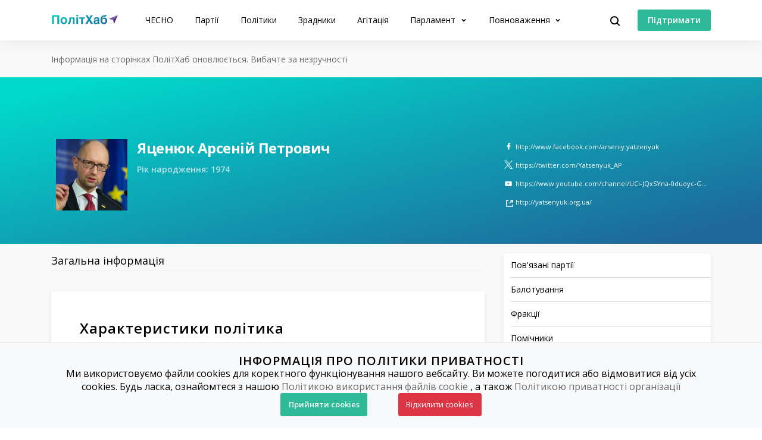

--- FILE ---
content_type: text/html; charset=utf-8
request_url: https://www.chesno.org/politician/444/
body_size: 14666
content:

<!doctype html>
<html lang="uk">
<head>
<meta charset="utf-8">
<meta content="width=device-width, initial-scale=1.0, maximum-scale=1.0, user-scalable=0, shrink-to-fit=no" name="viewport">
<meta name="description" content="Верховна Рада 8-го скликання, позачергові: &lt;a href=&quot;https://www.chesno.org/party/36/&quot;&gt;ПОЛІТИЧНА ПАРТІЯ &quot;НАРОДНИЙ ФРОНТ&quot;&lt;/a&gt; — список №1. Голова Політичної Ради Партії &lt;a href=&quot;https://www.chesno.org/party/36/&quot;&gt;НАРОДНИЙ ФРОНТ&lt;/a&gt;">
<!-- Open Graph / Facebook -->
<meta property="og:type" content="website">
<meta property="og:url" content="https://www.chesno.org/politician/444/">
<meta name="title"
content="Яценюк Арсеній Петрович — Біографія, Балотування, Фракції, Політична Агітація | ПолітХаб">
<meta property="og:description" content="Верховна Рада 8-го скликання, позачергові: &lt;a href=&quot;https://www.chesno.org/party/36/&quot;&gt;ПОЛІТИЧНА ПАРТІЯ &quot;НАРОДНИЙ ФРОНТ&quot;&lt;/a&gt; — список №1. Голова Політичної Ради Партії &lt;a href=&quot;https://www.chesno.org/party/36/&quot;&gt;НАРОДНИЙ ФРОНТ&lt;/a&gt;">
<meta property="og:title"
content="Яценюк Арсеній Петрович — Біографія, Балотування, Фракції, Політична Агітація | ПолітХаб">
<meta property="og:image" content="https://cdn.chesno.org/web/media/thumbs/persons/asi_rY52nx2Q.jpg">
<!-- Twitter -->
<meta property="twitter:card" content="summary_large_image">
<meta property="twitter:url" content="https://www.chesno.org/politician/444/">
<meta property="twitter:title" content="Яценюк Арсеній Петрович — Біографія, Балотування, Фракції, Політична Агітація | ПолітХаб">
<meta property="twitter:description" content="Верховна Рада 8-го скликання, позачергові: &lt;a href=&quot;https://www.chesno.org/party/36/&quot;&gt;ПОЛІТИЧНА ПАРТІЯ &quot;НАРОДНИЙ ФРОНТ&quot;&lt;/a&gt; — список №1. Голова Політичної Ради Партії &lt;a href=&quot;https://www.chesno.org/party/36/&quot;&gt;НАРОДНИЙ ФРОНТ&lt;/a&gt;">
<meta property="twitter:image" content="https://cdn.chesno.org/web/media/thumbs/persons/asi_rY52nx2Q.jpg">
<title>
Яценюк Арсеній Петрович — Біографія, Балотування, Фракції, Політична Агітація | ПолітХаб
</title>
<link rel="canonical" href="https://www.chesno.org/politician/444/">
<link rel="icon" href="https://cdn.chesno.org/web/static/common/img/favicon.6a344b156043.png" type="image/png">
<link rel="apple-touch-icon" href="https://cdn.chesno.org/web/static/common/img/apple-touch-icon.a9cb2f2c368c.png" sizes="76x76">
<!-- Core CSS -->
<link href="https://fonts.googleapis.com/css?family=Open+Sans:400,600,700,800&amp;subset=cyrillic-ext" rel="stylesheet">
<link href="https://cdn.chesno.org/web/static/vendor/bootstrap-4/css/bootstrap.min.a15c2ac3234a.css" rel="stylesheet">
<link href="https://cdn.chesno.org/web/static/vendor/vue-bootstrap-typeahead/VueBootstrapTypeahead.f4034e7936bb.css" rel="stylesheet">
<!-- Custom styles for this template -->
<link href="https://cdn.chesno.org/web/static/common/sass/new_main.2a9c09e9f033.css" rel="stylesheet">
<script>
(function(i,s,o,g,r,a,m){i['GoogleAnalyticsObject']=r;i[r]=i[r]||function(){
(i[r].q=i[r].q||[]).push(arguments)},i[r].l=1*new Date();a=s.createElement(o),
m=s.getElementsByTagName(o)[0];a.async=1;a.src=g;m.parentNode.insertBefore(a,m)
})(window,document,'script','//www.google-analytics.com/analytics.js','ga');
ga('create', 'UA-42440762-1', 'chesno.org');
ga('send', 'pageview');
</script>
<!-- Facebook Pixel Code -->
<script>
!function(f,b,e,v,n,t,s)
{if(f.fbq)return;n=f.fbq=function(){n.callMethod?
n.callMethod.apply(n,arguments):n.queue.push(arguments)};
if(!f._fbq)f._fbq=n;n.push=n;n.loaded=!0;n.version='2.0';
n.queue=[];t=b.createElement(e);t.async=!0;
t.src=v;s=b.getElementsByTagName(e)[0];
s.parentNode.insertBefore(t,s)}(window,document,'script',
'https://connect.facebook.net/en_US/fbevents.js');
fbq('init', '3980000255437378'); 
fbq('track', 'PageView');
</script>
<noscript>
<img height="1" width="1" 
src="https://www.facebook.com/tr?id=3980000255437378&ev=PageView
&noscript=1"/>
</noscript>
<!-- End Facebook Pixel Code -->
</head>
<body>
<!-- Cookies Message Popup -->
<div id="cookie-popup" class="popup">
<div class="popup-content">
<h2>ІНФОРМАЦІЯ ПРО ПОЛІТИКИ ПРИВАТНОСТІ</h2>
<p>Ми використовуємо файли cookies для коректного функціонування нашого вебсайту. Ви можете погодитися або
відмовитися від усіх cookies. Будь ласка, ознайомтеся з нашою
<a class="link-gray-primary" href="https://www.chesno.org/information/confidentiality/"
onclick="ga('send', 'event', 'Футер', 'Політика конфіденційності', '/politician/444/')">Політикою
використання файлів cookie</a>
, а також
<a class="link-gray-primary" href="https://www.chesno.org/information/privacy/"
onclick="ga('send', 'event', 'Футер', 'Політика приватності', '/politician/444/')">
Політикою приватності організації
</a></p>
<script>
function setCookie(name, value, daysToExpire) {
let expires = "";
if (daysToExpire) {
const date = new Date();
date.setTime(date.getTime() + (daysToExpire * 24 * 60 * 60 * 1000));
expires = "; expires=" + date.toUTCString();
}
document.cookie = name + "=" + value + expires + "; path=/";
}
function getCookie(name) {
const rightPart = document.cookie.split(`${name}=`)
if (rightPart.length < 2) {
return null;
}
return rightPart[1].split(';')[0];
}
function close_cookies_popup(cookie_value) {
document.getElementById('cookie-popup').style.visibility = 'hidden'
setCookie('cookies_agreed', cookie_value, 365)
}
window.onload = function () {
const cookies_agreed = getCookie('cookies_agreed')
if (!cookies_agreed) {
document.getElementById('cookie-popup').style.visibility = 'visible';
} else if (cookies_agreed === '0') {
document.cookie.split('; ').forEach(cookie => {
const [key, value] = cookie.split('=');
if (key!== 'cookies_agreed') {
console.log({key})
setCookie(key, value, -1);
}
})
}
}
</script>
<div>
<a class="btn btn-green btn-text btn-wide" onclick="close_cookies_popup('1')">
Прийняти cookies
</a>
<a class="btn btn-danger btn-text btn-wide" onclick="close_cookies_popup('0')">
Відхилити cookies
</a>
</div>
</div>
</div>
<!-- End Cookies Message Popup -->
<!-- Navbar -->
<nav class="navbar navbar-shadow navbar-expand-lg navbar-polithub bg-white fixed-top" id="navbar">
<div class="container d-flex flex-row">
<button @click="navOpen = true" class="navbar-toggler collapsed" type="button" data-toggle="collapse"
data-target="#navigation" aria-controls="navigation" aria-expanded="false"
aria-label="Toggle navigation">
<span class="navbar-toggler-bar"></span>
<span class="navbar-toggler-bar"></span>
<span class="navbar-toggler-bar"></span>
</button>
<div class="navbar-translate order-lg-1">
<a class="navbar-brand" href="/polithub/"
onclick="ga('send', 'event', 'Навігація ПолітХаб', 'На головну', '/politician/444/')">
<img src="https://cdn.chesno.org/web/static/common/img/logos/polithub-logo.ee2d8201bc32.svg" class="polithub-logo" alt="Лого ПолітХаб"/>
</a>
</div>
<ul class="navbar-nav order-lg-3">
<li class="nav-item">
<button class="btn btn-search" @click="isActive = true">
<img src="https://cdn.chesno.org/web/static/common/img/icons/search.fcd9b8cca4ef.svg" alt="Іконка пошуку"/>
</button>
</li>
<li class="nav-item search-form">
<transition name="search-transition">
<search
:data="items"
ref="search"
v-model="itemsSearch"
:serializer="s => s.title"
placeholder="Шукати на сайті"
searchpage=""
:default-suggestions="true"
@hit="selectedItem = redirect($event)"
@blur="handleBlur"
@focus="handleFocus"
v-if="isActive"
:auto-focus="true"
>
<template slot="suggestion" slot-scope="{ data, htmlText }">
<div class="item-container">
<div class="title">
<img class="avatar" v-bind:src="data.image" v-if="data.image"/>
<img src="https://cdn.chesno.org/web/static/common/img/icons/search-gray.dfe8897d4bf6.svg" v-else class="search-icon"/>
<span class="link" v-html="htmlText"></span>&nbsp;<img v-bind:src="data.emoji" v-if="data.emoji"/>
</div>
<div class="subtitle" v-if="data.tags">
<small v-for="(tag, index) in data.tags"><span v-if="index == 1">&nbsp;/&nbsp;</span>[[ tag ]]</small>
</div>
</div>
</template>
<template slot="prepend">
<button class="btn search-submit" @mousedown="submit">
<img src="https://cdn.chesno.org/web/static/common/img/icons/search.fcd9b8cca4ef.svg" alt="Іконка пошуку" />
</button>
</template>
<template slot="append">
<button class="btn search-clear" href="#" @click="clear">
<img src="https://cdn.chesno.org/web/static/common/img/icons/empty-search-results.762b290b4b9e.svg" alt="" />
</button>
<button class="btn search-close" href="#" @click="close">
<img src="https://cdn.chesno.org/web/static/common/img/icons/ic-close.60fdeaef52b4.svg"/>
</button>
</template>
<template slot="suggestion-header" slot-scope="{}" v-if="header">
<span class="vbst-item list-group-item">
<div class="item-container">
<div class="title header">
<span class="link">[[ header ]]</span>
</div>
</div>
</span>
</template>
<template slot="suggestion-message" slot-scope="slotProps" v-if="nothing && isFocused">
<div class="list-group shadow vbt-autcomplete-list">
<span class="vbst-item list-group-item">
<div class="item-container">
<div class="title">
<span class="link"><strong>[[ nothingFound.title ]]</strong></span>
</div>
<div class="title hint">
<span class="link">[[ nothingFound.hint ]]</span>
</div>
</div>
</span>
</div>
</template>
</search>
</transition>
</li>
</ul>
<ul class="navbar-nav d-none d-lg-flex order-lg-4">
<li class="nav-item">
<a href="https://www.ipay.ua/ua/bills/charity-go-rukh-chesno-online" class="btn btn-green"
onclick="ga('send', 'event', 'Навігація ПолітХаб', 'Підтримати', '/politician/444/')">
<span class="btn-text">Підтримати</span>
</a>
</li>
</ul>
<div class="collapse navbar-collapse order-lg-2" id="navigation" v-bind:class="{ navOpen: navOpen}">
<div class="navbar-collapse-container">
<ul class="navbar-nav mr-auto">
<li class="nav-item nav-header">
<button @click="navOpen = false" class="btn navbar-toggler navbar-toggler-close" type="button">
<img src="https://cdn.chesno.org/web/static/common/img/icons/ic-close.60fdeaef52b4.svg" alt="Іконка закрити"/>
</button>
</li>
<li class="nav-item nav-menu-item">
<a class="nav-link" href="https://www.chesno.org/"
onclick="ga('send', 'event', 'Навігація ПолітХаб', 'На головну ЧЕСНО', '/politician/444/')">
ЧЕСНО
</a>
</li>
<li class="nav-item nav-menu-item">
<a class="nav-link" href="/party/"
onclick="ga('send', 'event', 'Навігація ПолітХаб', 'Партії', '/politician/444/')">
Партії
</a>
</li>
<li class="nav-item nav-menu-item">
<a class="nav-link" href="/politician/"
onclick="ga('send', 'event', 'Навігація ПолітХаб', 'Політики', '/politician/444/')">
Політики
</a>
</li>
<li class="nav-item nav-menu-item">
<a class="nav-link" href="/traitors/"
onclick="ga('send', 'event', 'Навігація ПолітХаб', 'Політики', '/politician/444/')">
Зрадники
</a>
</li>
<li class="nav-item nav-menu-item">
<a class="nav-link" href="/political-ads/"
onclick="ga('send', 'event', 'Навігація ПолітХаб', 'Агітація', '/politician/444/')">
Агітація
</a>
</li>
<li class="nav-item nav-menu-item dropdown">
<a class="nav-link dropdown-toggle" href="#" id="elections" data-toggle="dropdown"
aria-haspopup="true" aria-expanded="false"
onclick="ga('send', 'event', 'Навігація ПолітХаб', 'Парламент', '/politician/444/')">
Парламент
</a>
<div class="dropdown-menu" aria-labelledby="elections">
<div class="container">
<div class="row">
<div class="col-12">
<ul class="list-unstyled dropdown-list">
<li class="dropdown-list-item">
<a class="link-black" href="/factions/"
onclick="ga('send', 'event', 'Навігація ПолітХаб', 'Фракції', '/politician/444/')">Фракції</a>
</li>
<li class="dropdown-list-item">
<a class="link-black" href="/legislation/sessions/"
onclick="ga('send', 'event', 'Навігація ПолітХаб', 'Сесії', '/politician/444/')">Сесії</a>
</li>
<li class="dropdown-list-item">
<a class="link-black" href="https://parlameter.chesno.org/"
onclick="ga('send', 'event', 'Навігація ПолітХаб', 'Парламетр', '/politician/444/')">Парламетр</a>
</li>
</ul>
</div>
</div>
</div>
</div>
</li>
<li class="nav-item nav-menu-item dropdown">
<a class="nav-link dropdown-toggle" href="#" id="elections" data-toggle="dropdown"
aria-haspopup="true" aria-expanded="false"
onclick="ga('send', 'event', 'Навігація ПолітХаб', 'Повноваження', '/politician/444/')">
Повноваження
</a>
<div class="dropdown-menu" aria-labelledby="elections">
<div class="container">
<div class="row">
<div class="col-12">
<ul class="list-unstyled dropdown-list">
<li class="dropdown-list-item">
<a class="link-black"
href="https://www.chesno.org/authority-president"
onclick="ga('send', 'event', 'Навігація ПолітХаб', 'Президент', '/politician/444/')">Президент</a>
</li>
<li class="dropdown-list-item">
<a class="link-black"
href="https://www.chesno.org/authority-member-of-parliament"
onclick="ga('send', 'event', 'Навігація ПолітХаб', 'Народний депутат', '/politician/444/')">Народний
депутат</a>
</li>
<li class="dropdown-list-item">
<a class="link-black"
href="https://www.chesno.org/authority-local-deputy"
onclick="ga('send', 'event', 'Навігація ПолітХаб', 'Депутат місцевої ради', '/politician/444/')">Депутат
місцевої ради</a>
</li>
<li class="dropdown-list-item">
<a class="link-black"
href="https://www.chesno.org/authority-mayor"
onclick="ga('send', 'event', 'Навігація ПолітХаб', 'Міський голова', '/politician/444/')">Міський
голова</a>
</li>
<li class="dropdown-list-item">
<a class="link-black"
href="https://www.chesno.org/authority-obl-deputy"
onclick="ga('send', 'event', 'Навігація ПолітХаб', 'Депутат обласної ради', '/politician/444/')">Депутат
обласної ради</a>
</li>
<li class="dropdown-list-item">
<a class="link-black"
href="https://www.chesno.org/authority-reg-deputy"
onclick="ga('send', 'event', 'Навігація ПолітХаб', 'Депутат районної ради', '/politician/444/')">Депутат
районної ради</a>
</li>
</ul>
</div>
</div>
</div>
</div>
</li>
<li class="nav-item btn-box">
<a href="https://www.ipay.ua/ua/bills/charity-go-rukh-chesno-online" class="btn btn-green"
onclick="ga('send', 'event', 'Навігація ПолітХаб', 'Підтримати', '/politician/444/')">
<span class="btn-text">Підтримати</span>
</a>
<form action="https://www.chesno.org/i18n/setlang/" method="post"><input type="hidden" name="csrfmiddlewaretoken" value="KKMhMYQSfDA8HEwNwqNr7mpAkqk8oJSsgUvC5kNY3sp8pW5MUD3eSZkMmAlqJePz">
<input name="next" type="hidden" value="/en/politician/444/" />
<input name="language" type="hidden" value="en" />
<input class="nav-btn btn btn-black" type="submit" value="EN" onclick="ga('send', 'event', 'Навігація', 'Англійська мова', '/politician/444/')" />
</form>
</li>
</ul>
</div>
<div @click="navOpen = false" class="nav-shadow"></div>
</div>
</div>
</nav>
<!-- End Navbar -->
<!-- Main -->
<div id="app"
data-photos-url="/political-ads/api/?limit=4&offset=0&person=444"
data-infographics-url="/api/infographics?limit=40&offset=0&person=444">
<div class="wrapper wrapper-top wrapper-publication">
<div class="section section-micro">
<div class="container">
<div class="row">
<div class="col">
<span class="text-muted text-small">Інформація на сторінках ПолітХаб оновлюється. Вибачте за незручності</span>
</div>
</div>
</div>
</div>
</div>
<div class="wrapper wrapper-page-top ">
<div class="section section-large-bt  ">
<div class="container">
<div class="row">
<div class="col-12 col-xl-6">
<div class="header-container-main">
<div class="header-image">
<img src="https://cdn.chesno.org/web/media/thumbs/persons/asi_rY52nx2Q.jpg" class=" avatar"
alt="Фото: Яценюк Арсеній">
</div>
<div class="header-content">
<div class="header-content-general-info">
<h1 class="title-small">Яценюк Арсеній Петрович</h1>
<!--									<div class="general-info">-->
<!--										Верховна Рада 8-го скликання, позачергові: <a href="https://www.chesno.org/party/36/">ПОЛІТИЧНА ПАРТІЯ "НАРОДНИЙ ФРОНТ"</a> — список №1. Голова Політичної Ради Партії <a href="https://www.chesno.org/party/36/">НАРОДНИЙ ФРОНТ</a>-->
<!--									</div>-->
<h4 class="title-small additional-info "
title="Роки життя">
Рік народження: 1974
</h4>
</div>
</div>
</div>
</div>
<div class="col-12 col-xl-4 offset-2">
<div class="social-container">
<div class="social-link"><a href="https://www.facebook.com/arseniy.yatzenyuk" class="fb">http://www.facebook.com/arseniy.yatzenyuk</a>
</div>
<div class="social-link"><a href="https://twitter.com/Yatsenyuk_AP"
class="twitter">https://twitter.com/Yatsenyuk_AP</a>
</div>
<div class="social-link"><a href="https://www.youtube.com/channel/UCi-JQxSYna-0duoyc-GCItg"
class="youtube">https://www.youtube.com/channel/UCi-JQxSYna-0duoyc-GCItg</a>
</div>
<div class="social-link"><a href="http://yatsenyuk.org.ua/"
class="">http://yatsenyuk.org.ua/</a>
</div>
</div>
</div>
</div>
</div>
</div>
</div>
<div class="wrapper wrapper-comparison-table wrapper-page">
<div class="section section-micro section-nopadding-t">
<div class="container">
<div class="row">
<div id="main" class="col-12 col-lg-8">
<div class="nav-scroller polithub-tabs">
<div class="nav nav-search" id="myTab" role="tablist">
<a href="#general" class="nav-link active" id="general-tab" data-toggle="tab"
role="tab"
aria-controls="general" aria-selected="true">Загальна інформація</a>
</div>
</div>
<div class="tab-content" id="myTabContent">
<div class="tab-pane fade show active" id="general" role="tabpanel"
aria-labelledby="general-tab">
<div class="card card-base">
<h2 id="characteristics" class="title-small anchor">Характеристики
політика</h2>
<ul class="list-inline list-characteristics">
<li class="list-inline-item">
<div class="info-image">
<a href="#far" class="link-no-underline">
<img class="characteristics-icon"
src="https://cdn.chesno.org/web/static/common/img/icons/violations/far.036b3749f5ee.svg"
alt="ФАР"
v-tooltip:top="'Політик фігурує у антикорупційних розслідуваннях'">
</a>
</div>
<div class="info-text">
ФАРи: 2
</div>
</li>
<li class="list-inline-item">
<div class="info-image">
<a href="#presence" class="link-no-underline">
<img class="characteristics-icon"
src="https://cdn.chesno.org/web/static/common/img/icons/violations/absentee.5230698025fe.svg"
alt="Прогули"
v-tooltip:top="'Депутат пропустив за один або кілька років від 25 до 50% засідань сесій та/або комісій.'">
</a>
</div>
<div class="info-content">
<div class="info-text">
Прогульництво
</div>
</div>
</li>
</ul>
</div>
<div class="card card-base">
<h2 id="description" class="title-small">Опис політика</h2>
<div class="plain-text">
<p><strong>У лютому 2022 року&nbsp;</strong>зайняв десяте&nbsp;місце у рейтингу фізосіб<a href="https://www.pravda.com.ua/columns/2022/02/11/7323661/">&nbsp;за кількістю розслідувань на сайті Української Правди</a>&nbsp;за 12 років.&nbsp;</p>
<p>Голова політичної ради партії <a href="https://www.chesno.org/party/36/">&ldquo;Народний фронт&rdquo;</a>. Народний депутат ВР України 8-го скликання. Обраний від партії <a href="https://www.chesno.org/party/36/">&ldquo;Народний фронт&rdquo;</a> під номером 1, склав повноваження через призначення прем&rsquo;єр-міністром. Прем&#39;єр-міністр України з 27 лютого 2014 року до 14 квітня 2016 року (в.о. з 12 квітня 2016). Обраний до ВРУ 7-го скликання від ВО &ldquo;Батьківщина&rdquo; під номером 2.</p>
<p><strong>У 7 скликанні ВРУ</strong> <a href="https://www.chesno.org/en/news/1768/">ухилявся від особистих зустрічей з виборцями</a>. У 6 скликанні ВРУ був визнаний <a href="https://www.chesno.org/en/news/1239">прогульником засідань парламентського комітету</a>. <a href="https://www.chesno.org/en/news/988">Взяв на себе провину за &ldquo;тушкування&rdquo;</a> <a href="https://www.chesno.org/politician/380/">Олександра</a> та <a href="https://www.chesno.org/politician/379/">Андрія Табалових</a> на першому ж засіданні ВРУ 7 скликання. <a href="https://www.chesno.org/en/news/1482">Зізнався у кнопкодавстві у 6 скликанні ВРУ</a>.</p>
<p><strong>2012-2014 рр</strong>. був головою фракції <a href="https://www.chesno.org/party/222/">ВО &ldquo;Батьківщина&rdquo;</a> у ВРУ.</p>
<p><strong>У 2010 році </strong>балотувався у президенти України як самовисуванець.</p>
<p><strong>З 2009 по 2012 роки</strong> очолював політичну партію <a href="https://www.chesno.org/party/404/">&ldquo;Фронт змін&rdquo;</a>.</p>
<p><strong>У 2007 році </strong>обраний по багатомандатному загальнодержавному округу до ВРУ від <a href="https://www.chesno.org/party/293/">НУНС</a> під номером 3 у списку і призначений головою Верховної Ради (2007 по 2008 роки).</p>
<p>Був міністром закордонних справ України у 2007 році, першим заступником голови Секретаріату Президента та представником президента у Кабміні (2006-2007).</p>
<p>Працював міністром економіки з 2005 по 2006 роки, першим заступником голови Одеської ОДА у 2005 році.</p>
<p><strong>2003 - 2005 - </strong>Перший заступник Голови НБУ. <strong>04.07.2004-16.12.2004</strong> - в.о. Голови НБУ. 2001-2003 - міністр економіки Автономної Республіки Крим. До того працював на керівних посадах у сферах фінансів та права. Був членом Ради НБУ та РНБО. Закінчив правознавство в ЧНУ ім.Федьковича, другу вищу освіту здобув в ЧТЕІ КНТЕУ за спеціальністю &ldquo;облік та аудит&rdquo;. Кандидат економічних наук.</p>
</div>
</div>
<div class="card card-base">
<h2 id="related-parties" class="title-small">Пов'язані партії</h2>
<p class="text-muted text-small related-parties-disclaimer ">
Враховуються
балотування, депутатства та робота помічником депутата</p>
<div class="row">
<div class="col-12 col-lg-6">
<div class="party-container-small">
<a href="https://www.chesno.org/party/222/"
onclick="ga('send', 'event', 'Сторінка політика – Яценюк Арсеній Петрович', 'Всеукраїнське обʼєднання &quot;Батьківщина&quot;', '/politician/444/')">
<img class="party-logo"
src="https://cdn.chesno.org/web/media/thumbs/party_logos/sDFjlj0UfOCV.png"
alt="Фото: Всеукраїнське обʼєднання &quot;Батьківщина&quot;">
</a>
<a href="https://www.chesno.org/party/222/"
class="link-black"
onclick="ga('send', 'event', 'Сторінка політика – Яценюк Арсеній Петрович', 'Всеукраїнське обʼєднання &quot;Батьківщина&quot;', '/politician/444/')">
Всеукраїнське обʼєднання &quot;Батьківщина&quot;
</a>
</div>
</div>
<div class="col-12 col-lg-6">
<div class="party-container-small">
<a href="https://www.chesno.org/party/36/"
onclick="ga('send', 'event', 'Сторінка політика – Яценюк Арсеній Петрович', 'НАРОДНИЙ ФРОНТ', '/politician/444/')">
<img class="party-logo"
src="https://cdn.chesno.org/web/media/thumbs/party_logos/iPGbprdO_J23.png"
alt="Фото: НАРОДНИЙ ФРОНТ">
</a>
<a href="https://www.chesno.org/party/36/"
class="link-black"
onclick="ga('send', 'event', 'Сторінка політика – Яценюк Арсеній Петрович', 'НАРОДНИЙ ФРОНТ', '/politician/444/')">
НАРОДНИЙ ФРОНТ
</a>
</div>
</div>
<div class="col-12 col-lg-6">
<div class="party-container-small">
<a href="https://www.chesno.org/party/293/"
onclick="ga('send', 'event', 'Сторінка політика – Яценюк Арсеній Петрович', 'Блок &quot;Наша Україна - Народна самооборона&quot;', '/politician/444/')">
<img class="party-logo"
src="https://cdn.chesno.org/web/media/thumbs/party_logos/o_UjHaomW3kV.png"
alt="Фото: Блок &quot;Наша Україна - Народна самооборона&quot;">
</a>
<a href="https://www.chesno.org/party/293/"
class="link-black"
onclick="ga('send', 'event', 'Сторінка політика – Яценюк Арсеній Петрович', 'Блок &quot;Наша Україна - Народна самооборона&quot;', '/politician/444/')">
Блок &quot;Наша Україна - Народна самооборона&quot;
</a>
</div>
</div>
</div>
</div>
<div class="card card-base">
<h2 id="nominations" class="title-small">Балотування</h2>
<ul class="list-unstyled dated-list">
<li>
<div class="date">
2014</div>
<div class="election-type">
список №1
</div>
<div class="election-info">
Верховна Рада 8-го скликання, позачергові: <a href="https://www.chesno.org/party/36/">ПОЛІТИЧНА ПАРТІЯ "НАРОДНИЙ ФРОНТ"</a> — список №1
</div>
<div class="nomination-status elected">
Обрано
</div>
</li>
<li>
<div class="date">
2012</div>
<div class="election-type">
список №2
</div>
<div class="election-info">
Верховна Рада 7-го скликання: <a href="https://www.chesno.org/party/222/">ПОЛІТИЧНА ПАРТІЯ ВСЕУКРАЇНСЬКЕ ОБʼЄДНАННЯ "БАТЬКІВЩИНА"</a> — список №2
</div>
<div class="nomination-status elected">
Обрано
</div>
</li>
<li>
<div class="date">
2010</div>
<div class="election-type">
</div>
<div class="election-info">
Президент України, 2010: САМОВИСУВАННЯ
</div>
<div class="nomination-status not-elected">
Не
обрано
</div>
</li>
<li>
<div class="date">
2007</div>
<div class="election-type">
</div>
<div class="election-info">
Верховна Рада 6-го скликання, позачергові: <a href="https://www.chesno.org/party/293/">НУНС</a>
</div>
<div class="nomination-status elected">
Обрано
</div>
</li>
</ul>
</div>
<div class="card card-base">
<h2 id="factions" class="title-small">Фракції</h2>
<ul class="list-unstyled list-start-end">
<li class="subtitle">
Верховна Рада 7
</li>
<li class="start-end-wrapper">
<div class="start-end">Грудень 2012 &mdash; Листопад 2014</div>
<span class="start-end-content">
ВО &quot;Батьківщина&quot;
</span>
</li>
<li class="subtitle">
Верховна Рада 6
</li>
<li class="start-end-wrapper">
<div class="start-end">Листопад 2008 &mdash; Грудень 2012</div>
<span class="start-end-content">
Блок &quot;Наша Україна - Народна Самооборона&quot;
</span>
</li>
<li class="start-end-wrapper">
<div class="start-end">Листопад 2007 &mdash; Листопад 2008</div>
<span class="start-end-content">
Позафракційні
</span>
</li>
</ul>
</div>
<div class="card card-base">
<div class="card-header">
<div class="card-header-content">
<h2 id="consultants" class="title-small">Помічники</h2>
</div>
</div>
<div class="underlined-container">
<div class="item-underlined item-between">
<div>Верховна Рада 7</div>
<div>
<span class="more">
<a href="/consultants/444/"
class="link-primary link-more">
Дивитись усі 1
</a>
</span>
</div>
</div>
<div class="item-underlined item-between">
<div>Верховна Рада 6</div>
<div>
<span class="more">
<a href="/consultants/5413/"
class="link-primary link-more">
Дивитись усі 1
</a>
</span>
</div>
</div>
</div>
</div>
<div class="card card-base">
<h2 id="positions" class="title-small">Посади</h2>
<ul class="list-unstyled list-start-end">
<li class="start-end-wrapper">
<div class="start-end">2014-02-27 &mdash; 2016-04-14</div>
<span class="start-end-content">
прем&#x27;єр-міністр
</span>
</li>
<li class="start-end-wrapper">
<div class="start-end">2007-12-04 &mdash; 2008-11-12</div>
<span class="start-end-content">
Голова Верховної Ради
</span>
</li>
<li class="start-end-wrapper">
<div class="start-end">2007-12-04 &mdash; 2008-09-17</div>
<span class="start-end-content">
Голова Верховної Ради
</span>
</li>
<li class="start-end-wrapper">
<div class="start-end">2007-03-21 &mdash; 2007-12-18</div>
<span class="start-end-content">
міністр закордонних справ
</span>
</li>
<li class="start-end-wrapper">
<div class="start-end">2005-09-27 &mdash; 2006-08-04</div>
<span class="start-end-content">
міністр економіки
</span>
</li>
<li class="start-end-wrapper">
<div class="start-end">2003-01-01 &mdash; 2005-02-03</div>
<span class="start-end-content">
Перший заступник Голови Національного Банку України
</span>
</li>
<li class="start-end-wrapper">
<div class="start-end">2004-07-04 &mdash; 2004-12-16</div>
<span class="start-end-content">
в.о. Голови Національного Банку України
</span>
</li>
</ul>
</div>
<div class="card card-base">
<h2 id="party-positions" class="title-small">Посади у партіях</h2>
<ul class="list-unstyled list-start-end">
<li class="start-end-wrapper">
<span class="start-end-content">
Керівник
<a href="/party/36/"
class="link-primary-dark">НАРОДНИЙ ФРОНТ</a>
</span>
</li>
<li class="start-end-wrapper">
<span class="start-end-content">
Голова Координаційної ради партії
<a href="/party/36/"
class="link-primary-dark">НАРОДНИЙ ФРОНТ</a>
</span>
</li>
<li class="start-end-wrapper">
<span class="start-end-content">
Голова Політичної Ради Партії
<a href="/party/36/"
class="link-primary-dark">НАРОДНИЙ ФРОНТ</a>
</span>
</li>
<li class="start-end-wrapper">
<div class="start-end">2013-06-15 &mdash; 2014-09-10</div>
<span class="start-end-content">
Голова Політичної Ради Партії
<a href="/party/222/"
class="link-primary-dark">БАТЬКІВЩИНА</a>
</span>
</li>
<li class="start-end-wrapper">
<div class="start-end">2009-11-28 &mdash; 2012-07-15</div>
<span class="start-end-content">
Лідер Партії
<a href="/party/404/"
class="link-primary-dark">Фронт змін</a>
</span>
</li>
</ul>
</div>
<div class="card card-base">
<div class="card-header">
<img src="https://cdn.chesno.org/web/static/common/img/icons/violations/far.036b3749f5ee.svg"
class="characteristics-icon">
<div class="card-header-content">
<h2 id="far" class="title-small">Фігурування в антикорупційних
розслідуваннях</h2>
<span class="more">
<a href="https://far.chesno.org/person/1506/"
class="link-primary link-more">
Дізнатися більше
</a>
</span>
</div>
</div>
<div class="far-case-wrapper">
<h3 class="title-small">
<a href="/akb/case/1035/" class="link-black">«Народний фронт» приховав понад мільйон на джинсу</a>
</h3>
<ul class="list-unstyled list-start-end">
<li class="far-scheme">
<span class="far-scheme-name">порушення вимог фінансового контролю</span>
<span class="far-scheme-type">податкові зловживання</span>
</li>
</ul>
</div>
<div class="far-case-wrapper">
<h3 class="title-small">
<a href="/akb/case/335/" class="link-black"> Ігор Скосар зробив зізнання про те, що у 2012 році купив прохідне місце у виборчому списку «Батьківщини» за 6 млн доларів</a>
</h3>
<ul class="list-unstyled list-start-end">
<li class="far-scheme">
<span class="far-scheme-name">непотизм</span>
<span class="far-scheme-type">владні зловживання</span>
</li>
</ul>
</div>
</div>
</div>
</div>
</div>
<div class="d-none d-lg-block col-lg-4">
<nav class="toc-scroll content-sidebar">
<div class="sidebar-group sidebar-last-group">
<ul>
<li class="sidebar-subheader"><a href="#related-parties">
<p>Пов'язані партії</p>
</a></li>
<li class="sidebar-subheader"><a href="#nominations"><p>Балотування</p></a>
</li>
<li class="sidebar-subheader"><a href="#factions"><p>Фракції</p></a></li>
<li class="sidebar-subheader"><a href="#consultants"><p>Помічники</p></a>
</li>
<li class="sidebar-subheader"><a href="#positions"><p>Посади</p></a></li>
<li class="sidebar-subheader"><a href="#party-positions"><p>Посади у
партіях</p>
</a></li>
<li class="sidebar-subheader"><a href="#far"><p>Фігурування у
антикорупційних
розслідуваннях</p></a></li>
<li class="sidebar-subheader"><a href="#related-publications"><p>Пов'язані
публікації</p></a></li>
<li class="sidebar-subheader"><a href="#related-politicalads"><p>Архів
політичної агітації</p></a></li>
<li class="sidebar-subheader"><a href="#more-info"><p>Інші джерела</p></a></li>
</ul>
</div>
</nav>
<div class="banners-sidebar">
<div class="sidebar-post">
<div class="post-header">
<h3>Читайте на ЧЕСНО</h3>
</div>
<div class="post-group">
<div class="post-preview">
<div class="post-vertical">
<div class="post-container">
<div class="post-image">
<a href="https://www.chesno.org/post/6699/" class="no-border" onclick="ga('send', 'event', 'Публікації', '
Публікація у банерах – Повоєнні вибори: в Раді шукають, як регулювати агітацію в соцмережах, валютні платежі та телеграм-канали – картинка', '/politician/444/')">
<img class="img-responsive" src="https://cdn.chesno.org/web/media/thumbs/posts/2026/01/19/HHa5OZVpxmWA.jpg"
alt="Повоєнні вибори: в Раді шукають, як регулювати агітацію в соцмережах, валютні платежі та телеграм-канали">
</a>
</div>
<div class="post-preview-body">
<div class="tags">
<a href="https://www.chesno.org/tags/%D0%9D%D0%9E%D0%92%D0%98%D0%9D%D0%90/"
class="link-tag link-tag-transparent link-tag-transparent-large"
onclick="ga('send', 'event', 'Теги', '
Публікація у банерах – Повоєнні вибори: в Раді шукають, як регулювати агітацію в соцмережах, валютні платежі та телеграм-канали', '/politician/444/')">НОВИНА</a>
</div>
<h4 class="post-title">
<a href="https://www.chesno.org/post/6699/" class="link-black" onclick="ga('send', 'event', 'Публікації', '
Публікація у банерах – Повоєнні вибори: в Раді шукають, як регулювати агітацію в соцмережах, валютні платежі та телеграм-канали', '/politician/444/')">Повоєнні вибори: в Раді шукають, як регулювати агітацію в соцмережах, валютні платежі та телеграм-канали</a>
</h4>
<div class="abstract">Формування виборчих фондів в іноземній валюті, заборона фінансування виборчих кампаній з боку держави-агресора, політична агітація в соціальних мережах та проб…</div>
<div class="post-footer">
<div class="authors">
<a href="https://www.chesno.org/authors/vita-dumanska/" class="link-black"
onclick="ga('send', 'event', 'Автори', '
Публікація у банерах – Віта Думанська', '/politician/444/')">
</a>
<a href="https://www.chesno.org/authors/vita-dumanska/" class="link-black"
onclick="ga('send', 'event', 'Автори', '
Публікація у банерах – Віта Думанська', '/politician/444/')">
<span>Віта Думанська</span>
</a>
</div>
<img class="dot-delimiter" src="https://cdn.chesno.org/web/static/common/img/icons/dot.c9ba4b99b19f.svg" alt=" ">
<div class="date">5 годин, 45 хвилин</div>
</div>
</div>
</div>
</div>
</div>
</div>
</div>
<a class="link-primary" href="https://zp.chesno.org/" onclick="ga('send', 'event', 'Банери', 'Золото партій', '/politician/444/')">
<div class="banner-container banner-zp ">
<div class="banner-wrapper">
<img class="wallet"  src="https://cdn.chesno.org/web/static/common/img/logos/zp-wallet.2195c0ec35e0.svg" alt="Лого">
<div class="banner-text">
<p class="banner-title">Золото партій</p>
<p class="banner-subtitle">Зручно аналізуй партійні фінанси</p>
</div>
</div>
</div>
</a>
<a class="link-primary" href="https://www.chesno.org/" onclick="ga('send', 'event', 'Банери', 'ЧЕСНО', '/politician/444/')">
<div class="banner-container banner-chesno ">
<div class="banner-wrapper">
<img class="wallet"  src="https://cdn.chesno.org/web/static/common/img/logos/logo-che-82x82.274273e45f24.png" alt="Лого">
<div class="banner-text">
<p class="banner-title">ЧЕСНО</p>
<p class="banner-subtitle">Більше цікавої аналітики</p>
</div>
</div>
</div>
</a>
</div>
</div>
</div>
</div>
</div>
</div>
<div class="section section-small related-publications">
<div class="container">
<div class="row">
<div class="col-12">
<div class="post-header">
<h3 id="related-publications">
Пов'язані публікації<span
class="more"><a href="/politician/444/related-publications/" class="link-primary link-more"
onclick="ga('send', 'event', 'Публікації', '
Повʼязані публікації', '/politician/444/')">Дивитись більше</a></span>
</h3>
</div>
<div class="row post-group">
<div class="col-12 col-lg-4 post-preview">
<div class="post-vertical">
<div class="post-container">
<div class="post-image">
<a href="https://www.chesno.org/post/6556/" class="no-border" onclick="ga('send', 'event', 'Публікації', '
Пов'язані публікації – Фаворити депутатів. Чиї призначення й відставки Рада підтримувала найбільше за час незалежності – картинка', '/politician/444/')">
<img class="img-responsive" src="https://cdn.chesno.org/web/media/thumbs/posts/2025/08/25/6FQstq5fohWp.png"
alt="Фаворити депутатів. Чиї призначення й відставки Рада підтримувала найбільше за час незалежності">
</a>
</div>
<div class="post-preview-body">
<h4 class="post-title">
<a href="https://www.chesno.org/post/6556/" class="link-black" onclick="ga('send', 'event', 'Публікації', '
Пов'язані публікації – Фаворити депутатів. Чиї призначення й відставки Рада підтримувала найбільше за час незалежності', '/politician/444/')">Фаворити депутатів. Чиї призначення й відставки Рада підтримувала найбільше за час незалежності</a>
</h4>
<div class="abstract">З 1999 року і до сьогодні Верховна Рада ухвалила понад 36 тисяч рішень, частина з них &mdash; це кадрові питання про призначення й звільнення міністрів, голів …</div>
<div class="post-footer">
<div class="authors">
<a href="https://www.chesno.org/authors/sofiia_lazarova/" class="link-black"
onclick="ga('send', 'event', 'Автори', '
Пов'язані публікації – Софія Лазарова', '/politician/444/')">
</a>
<a href="https://www.chesno.org/authors/sofiia_lazarova/" class="link-black"
onclick="ga('send', 'event', 'Автори', '
Пов'язані публікації – Софія Лазарова', '/politician/444/')">
<span>Софія Лазарова</span>
</a>
</div>
<img class="dot-delimiter" src="https://cdn.chesno.org/web/static/common/img/icons/dot.c9ba4b99b19f.svg" alt=" ">
<div class="date">25 серпня 15:00</div>
</div>
</div>
</div>
</div>
</div>
<div class="col-12 col-lg-4 post-preview">
<div class="post-vertical">
<div class="post-container">
<div class="post-image">
<a href="https://www.chesno.org/post/6554/" class="no-border" onclick="ga('send', 'event', 'Публікації', '
Пов'язані публікації – Моменти єдності: які рішення Рада підтримувала найбільше за час незалежності – картинка', '/politician/444/')">
<img class="img-responsive" src="https://cdn.chesno.org/web/media/thumbs/posts/2025/08/24/jcHFExJ9Sp-b.png"
alt="Моменти єдності: які рішення Рада підтримувала найбільше за час незалежності">
</a>
</div>
<div class="post-preview-body">
<div class="tags">
<a href="https://www.chesno.org/tags/%D0%90%D0%9D%D0%90%D0%9B%D0%86%D0%A2%D0%98%D0%9A%D0%90/"
class="link-tag link-tag-transparent link-tag-transparent-large"
onclick="ga('send', 'event', 'Теги', '
Пов'язані публікації – Моменти єдності: які рішення Рада підтримувала найбільше за час незалежності', '/politician/444/')">АНАЛІТИКА</a>
</div>
<h4 class="post-title">
<a href="https://www.chesno.org/post/6554/" class="link-black" onclick="ga('send', 'event', 'Публікації', '
Пов'язані публікації – Моменти єдності: які рішення Рада підтримувала найбільше за час незалежності', '/politician/444/')">Моменти єдності: які рішення Рада підтримувала найбільше за час незалежності</a>
</h4>
<div class="abstract">34 роки тому, надвечір 24 серпня, Верховна Рада ухвалила &ldquo;Акт проголошення незалежності України&rdquo;. Кнопку &ldquo;за&rdquo; натисли 392 депутати ВР т…</div>
<div class="post-footer">
<div class="date">24 серпня 13:03</div>
</div>
</div>
</div>
</div>
</div>
<div class="col-12 col-lg-4 post-preview">
<div class="post-vertical">
<div class="post-container">
<div class="post-image">
<a href="https://www.chesno.org/post/5278/" class="no-border" onclick="ga('send', 'event', 'Публікації', '
Пов'язані публікації – Польща побудувала стіну на кордоні з Білоруссю. Де “стіна Яценюка”? – картинка', '/politician/444/')">
<img class="img-responsive" src="https://cdn.chesno.org/web/media/thumbs/posts/2022/08/10/KYDaYJ6JMg0_.png"
alt="Польща побудувала стіну на кордоні з Білоруссю. Де “стіна Яценюка”?">
</a>
</div>
<div class="post-preview-body">
<div class="tags">
<a href="https://www.chesno.org/tags/%D0%9A%D0%9E%D0%9B%D0%9E%D0%9D%D0%9A%D0%98/"
class="link-tag link-tag-transparent link-tag-transparent-large"
onclick="ga('send', 'event', 'Теги', '
Пов'язані публікації – Польща побудувала стіну на кордоні з Білоруссю. Де “стіна Яценюка”?', '/politician/444/')">КОЛОНКИ</a>
</div>
<h4 class="post-title">
<a href="https://www.chesno.org/post/5278/" class="link-black" onclick="ga('send', 'event', 'Публікації', '
Пов'язані публікації – Польща побудувала стіну на кордоні з Білоруссю. Де “стіна Яценюка”?', '/politician/444/')">Польща побудувала стіну на кордоні з Білоруссю. Де “стіна Яценюка”?</a>
</h4>
<div class="abstract">Польські прикордонники заявляють, що білоруська сторона вже намагається зруйнувати 186-кілометрову огорожу на кордоні, яку збудували місяць тому.</div>
<div class="post-footer">
<div class="authors">
<a href="https://www.chesno.org/authors/iryna-fedoriv/" class="link-black"
onclick="ga('send', 'event', 'Автори', '
Пов'язані публікації – Ірина Федорів', '/politician/444/')">
</a>
<a href="https://www.chesno.org/authors/iryna-fedoriv/" class="link-black"
onclick="ga('send', 'event', 'Автори', '
Пов'язані публікації – Ірина Федорів', '/politician/444/')">
<span>Ірина Федорів</span>
</a>
</div>
<img class="dot-delimiter" src="https://cdn.chesno.org/web/static/common/img/icons/dot.c9ba4b99b19f.svg" alt=" ">
<div class="date">10 серпня 2022 р. 16:10</div>
</div>
</div>
</div>
</div>
</div>
</div>
</div>
</div>
<div class="row">
<div class="col-12">
<div class="btn-more-container">
<a href="/politician/444/related-publications/" class="btn btn-primary-light btn-wide"
onclick="ga('send', 'event', 'Публікації', 'Повʼязані публікації', '/politician/444/')">Дивитись більше</a>
</div>
</div>
</div>
</div>
</div>
<div v-if="photos.length > 0" class="section section-small related-publications">
<div class="container">
<div class="row">
<div class="col-12">
<div class="post-header">
<h3 id="related-politicalads">Архів політичної агітації<span class="more"><a href="/political-ads/?person=444" class="link-primary link-more">Дивитись більше</a></span></h3>
</div>
<div class="row">
<div class="col">
<div v-masonry transition-duration="0.3s" item-selector=".item" class="gallery-container">
<div v-masonry-tile class="item gallery-item" v-for="(item, index) in photos">
<a v-bind:href="item.url">
<img v-bind:src="item.image" class="gallery-image">
</a>
</div>
</div>
</div>
</div>
</div>
</div>
<div class="row">
<div class="col-12">
<div class="btn-more-container">
<a href="/political-ads/?person=444" class="btn btn-primary-light btn-wide">Дивитись більше</a>
</div>
</div>
</div>
</div>
</div>
<div class="wrapper wrapper-sources">
<div class="section section-micro">
<div class="container">
<div class="row">
<div class="col-12">
<div class="row">
<div class="col">
<h3 id="more-info">Дивитись більше про політика в інших джерелах</h3>
</div>
</div>
<div class="sources-group">
<div class="sources-container">
<div class="sources-logo">
<a href="https://rada4you.org/search?query=%D0%90%D1%80%D1%81%D0%B5%D0%BD%D1%96%D0%B9+%D0%AF%D1%86%D0%B5%D0%BD%D1%8E%D0%BA"
class="no-border" target="_blank" rel="nofollow">
<img class="img no-logo"
src="https://cdn.chesno.org/web/static/common/img/icons/ic-no-img.48a31a501f5d.svg">
</a>
</div>
<div class="sources-title">
Вони голосують для тебе
</div>
<div class="sources-link">
<a href="https://rada4you.org/search?query=%D0%90%D1%80%D1%81%D0%B5%D0%BD%D1%96%D0%B9+%D0%AF%D1%86%D0%B5%D0%BD%D1%8E%D0%BA"
class="link-primary-dark" target="_blank" rel="nofollow">
rada4you.org
</a>
</div>
</div>
<div class="sources-container">
<div class="sources-logo">
<a href="https://serpom.org.ua/?s=%D0%AF%D1%86%D0%B5%D0%BD%D1%8E%D0%BA+%D0%90%D1%80%D1%81%D0%B5%D0%BD%D1%96%D0%B9"
class="no-border" target="_blank" rel="nofollow">
<img class="img" src="https://cdn.chesno.org/web/static/deputy/img/serpom-logo.9db947d81670.png">
</a>
</div>
<div class="sources-title">
Серпом по рейтингу
</div>
<div class="sources-link">
<a href="https://serpom.org.ua/?s=%D0%AF%D1%86%D0%B5%D0%BD%D1%8E%D0%BA+%D0%90%D1%80%D1%81%D0%B5%D0%BD%D1%96%D0%B9"
class="link-primary-dark" target="_blank" rel="nofollow">
serpom.org.ua
</a>
</div>
</div>
</div>
</div>
</div>
</div>
</div>
</div>
</div>
</div>
<div class="modal fade" id="knopProof" tabindex="-1" role="dialog">
<div class="modal-dialog modal-lg" role="document">
<div class="modal-content">
<div class="modal-header">
<div class="modal-description">
<h4 id="violation-description"></h4>
<div id="violation-date" class="subtitle"></div>
</div>
<button type="button" class="close" data-dismiss="modal" aria-label="Close">
<img src="https://cdn.chesno.org/web/static/common/img/icons/ic-close.60fdeaef52b4.svg"/>
</button>
</div>
<div class="modal-body">
<div class="videowrapper">
<iframe loading="lazy" class="responsive-iframe" width="100%" height="100%">
</iframe>
</div>
</div>
</div>
</div>
</div>
<nav id="contents" class="navbar navbar-contents navbar-expand-lg bg-white navbar-shadow d-lg-none">
<div class="container d-flex flex-row">
<div class="collapse navbar-collapse contents-collapse" v-bind:class="{ navOpen: navOpen}">
<div class="navbar-collapse-container">
<button @click="navOpen = false" class="btn navbar-toggler navbar-toggler-close" type="button">
<img src="https://cdn.chesno.org/web/static/common/img/icons/ic-close.60fdeaef52b4.svg"/>
</button>
<ul class="navbar-nav mr-auto">
<li class="nav-item">
<a class="nav-link" href="#characteristics" @click="navOpen = false">
Характеристики політика
</a>
</li>
<li class="nav-item">
<a class="nav-link" href="#description" @click="navOpen = false">
Опис політика
</a>
</li>
<li class="nav-item">
<a class="nav-link" href="#related-parties" @click="navOpen = false">
Пов'язані партії
</a>
</li>
<li class="nav-item">
<a class="nav-link" href="#nominations" @click="navOpen = false">
Балотування
</a>
</li>
<li class="nav-item">
<a class="nav-link" href="#factions" @click="navOpen = false">
Фракції
</a>
</li>
<li class="nav-item">
<a class="nav-link" href="#consultants" @click="navOpen = false">
Помічники
</a>
</li>
<li class="nav-item">
<a class="nav-link" href="#positions" @click="navOpen = false">
Посади
</a>
</li>
<li class="nav-item">
<a class="nav-link" href="#party-positions" @click="navOpen = false">
Посади у партіях
</a>
</li>
<li class="nav-item">
<a class="nav-link" href="#far" @click="navOpen = false">
Фігурування у антикорупційних розслідуваннях
</a>
</li>
<li class="nav-item">
<a class="nav-link" href="#related-publications" @click="navOpen = false">
Пов'язані публікації
</a>
</li>
<li class="nav-item">
<a class="nav-link" href="#related-politicalads" @click="navOpen = false">
Архів політичної агітації
</a>
</li>
<li class="nav-item">
<a class="nav-link" href="#more-info" @click="navOpen = false">
Інші джерела
</a>
</li>
</ul>
</div>
<div @click="navOpen = false" class="nav-shadow"></div>
</div>
</div>
</div>
</nav>
<!-- End Main -->
<!-- Footer -->
<footer class="footer">
<div class="container">
<div class="content">
<div class="row">
<div class="col-md-4">
<p>Платформа «ПолітХаб» була розроблена Громадським рухом <strong>ЧЕСНО</strong>. Аналітика та візуалізація даних роботи Верховної ради 9 розроблена у партнерстві з Danes Je Nov Dan. Ресурс підтримують Національний демократичний інститут (NDI), Національний фонд на підтримку демократії (NED) та Посольство Королівства Нідерландів в Україні (MATRA).</p>
</div>
<div class="col-md-4">
<p>Погляди, викладені на цій платформі, не обов’язково відображають погляди Національного демократичного інституту (NDI), Національного фонду на підтримку демократії (NED) та Посольства Королівства Нідерландів в Україні (MATRA).</p>
</div>
<div class="col-md-4">
<div class="partners box">
<a href="https://www.ned.org/" rel="nofollow">
<img src="https://cdn.chesno.org/web/static/common/img/partners/ned.06eea7602ce7.png" alt="Національний фонд на підтримку демократії (NED)">
</a>
<a href="https://www.ndi.org/eurasia/ukraine" rel="nofollow">
<img src="https://cdn.chesno.org/web/static/common/img/partners/ndi.b81382a5a8ea.png" alt="Національний демократичний інститут (NDI)">
</a>
<a href="https://www.netherlandsandyou.nl/" rel="nofollow">
<img src="https://cdn.chesno.org/web/static/common/img/partners/kingdom_of_netherlands.8fa47fe39418.png" alt="Посольство Королівства Нідерландів в Україні (MATRA)">
</a>
</div>
</div>
</div>
<hr>
<div class="row">
<div class="col-md-12 col-lg-4">
<div class="info-container">
<div class="footer-brand">
<div class="brand-image">
<a href="https://www.chesno.org/">
<img src="https://cdn.chesno.org/web/static/common/img/logo-gray.8b9b1d3334fd.png" alt="ЧЕСНО: лого">
</a>
</div>
<div class="brand-content">
<div class="brand-text"><a href="https://www.chesno.org/"
class="link-gray-primary">ЧЕСНО</a></div>
<div class="copyright">&copy; 2011-
<script>document.write(new Date().getFullYear())</script>
</div>
</div>
</div>
<p>Рух ЧЕСНО &mdash; це борці за якісну політичну культуру, які допомагають українцям розібратися у політиці та називають речі своїми іменами.</p>
<div class="donation">
<a href="https://www.ipay.ua/ua/bills/charity-go-rukh-chesno-online" class="btn btn-green"
onclick="ga('send', 'event', 'Футер', 'Підтримати', '/politician/444/')">
<span class="btn-text">Підтримати</span>
</a>
</div>
</div>
</div>
<div class="col-md-3 col-lg-2">
<div class="footer-nav">
<h5>Про ЧЕСНО</h5>
<ul class="list-unstyled">
<li>
<a class="link-gray-primary"
href="https://www.chesno.org/information/about/"
onclick="ga('send', 'event', 'Футер', 'Про нас', '/politician/444/')">
Про нас
</a>
</li>
<li>
<a class="link-gray-primary"
href="https://www.chesno.org/information/finances/"
onclick="ga('send', 'event', 'Футер', 'Звіти і фінанси', '/politician/444/')">
Звіти і фінанси
</a>
</li>
<li>
<a class="link-gray-primary" href="https://www.chesno.org/t/206/10rokiv.html"
onclick="ga('send', 'event', 'Футер', 'Історія', '/politician/444/')">
Історія
</a>
</li>
<li>
<a class="link-gray-primary"
href="https://www.chesno.org/information/methodologies/"
onclick="ga('send', 'event', 'Футер', 'Методології', '/politician/444/')">
Методології
</a>
</li>
<li>
<a class="link-gray-primary"
href="https://www.chesno.org/information/privacy/"
onclick="ga('send', 'event', 'Футер', 'Політика приватності', '/politician/444/')">
Політика приватності
</a>
</li>
<li>
<a class="link-gray-primary"
href="https://www.chesno.org/information/confidentiality/"
onclick="ga('send', 'event', 'Футер', 'Політика конфіденційності', '/politician/444/')">
Політика конфіденційності
</a>
</li>
</ul>
</div>
</div>
<div class="col-md-3 col-lg-2">
<div class="footer-nav">
<h5>
<a class="link-black" href="https://www.chesno.org/what-we-do/"
onclick="ga('send', 'event', 'Футер', 'Що ми робимо', '/politician/444/')">
Що ми робимо
</a>
</h5>
<ul class="list-unstyled">
<li>
<a class="link-gray-primary"
href="https://www.chesno.org/investigations/"
onclick="ga('send', 'event', 'Футер', 'Дослідження', '/politician/444/')">
Дослідження
</a>
</li>
<li>
<a class="link-gray-primary"
href="https://www.chesno.org/polithub/"
onclick="ga('send', 'event', 'Футер', 'ПолітХаб', '/politician/444/')">
ПолітХаб
</a>
</li>
<li>
<a class="link-gray-primary"
href="https://zp.chesno.org/"
onclick="ga('send', 'event', 'Футер', 'Золото партій', '/politician/444/')">
Золото партій
</a>
</li>
<li>
<a class="link-gray-primary"
href="https://museum.chesno.org/"
onclick="ga('send', 'event', 'Футер', 'Музей агітації', '/politician/444/')">
Музей агітації
</a>
</li>
<li>
<a class="link-gray-primary"
href="https://gromady.chesno.org/"
onclick="ga('send', 'event', 'Футер', 'ЧЕСНО.Громади', '/politician/444/')">
ЧЕСНО.Громади
</a>
</li>
<li>
<a class="link-gray-primary" href="https://groups.chesno.org/"
onclick="ga('send', 'event', 'Футер', 'Групи інтересів', '/politician/444/')">
Групи інтересів
</a>
</li>
<li>
<a class="link-gray-primary" href="https://popravky.chesno.org/"
onclick="ga('send', 'event', 'Футер', 'Поправки', '/politician/444/')">
Поправки
</a>
</li>
</ul>
</div>
</div>
<div class="col-md-3 col-lg-2">
<div class="footer-nav">
<h5>Співпраця</h5>
<ul class="list-unstyled">
<li>
<a class="link-gray-primary"
href="https://www.chesno.org/communications/"
onclick="ga('send', 'event', 'Футер', 'Для ЗМІ', '/politician/444/')">
Для ЗМІ
</a>
</li>
<li>
<a class="link-gray-primary"
href="https://www.chesno.org/post/rss/"
onclick="ga('send', 'event', 'Футер', 'RSS', '/politician/444/')">
RSS
</a>
</li>
<li>
<a class="link-gray-primary"
href="https://www.chesno.org/post/list/vacancies/"
onclick="ga('send', 'event', 'Футер', 'Вакансії', '/politician/444/')">
Вакансії
</a>
</li>
<li>
<a class="link-gray-primary"
href="https://www.chesno.org/post/list/tenders/"
onclick="ga('send', 'event', 'Футер', 'Тендери', '/politician/444/')">
Тендери
</a>
</li>
</ul>
</div>
</div>
<div class="col-md-3 col-lg-2">
<div class="footer-nav social-box">
<ul class="list-unstyled list-social">
<h5>Ми у соцмережах</h5>
<li>
<a class="link-gray-primary" href="https://www.facebook.com/chesno.movement"
onclick="ga('send', 'event', 'Футер', 'Facebook', '/politician/444/')">
<span class="icon-box">
<span class="icon icon-nohover">
<img src="https://cdn.chesno.org/web/static/common/img/icons/socials/facebook.cc8c9b89950b.svg "
alt="Facebook icon">
</span>
<span class="icon icon-hover">
<img src="https://cdn.chesno.org/web/static/common/img/icons/socials/facebook_hover.53086402e370.svg "
alt="Facebook icon">
</span>
</span>
Facebook
</a>
</li>
<li>
<a class="link-gray-primary" href="https://www.facebook.com/chesno.kyiv"
onclick="ga('send', 'event', 'Футер', 'Facebook Київ', '/politician/444/')">
<span class="icon-box">
<span class="icon icon-nohover">
<img src="https://cdn.chesno.org/web/static/common/img/icons/socials/facebook.cc8c9b89950b.svg "
alt="Facebook Київ icon">
</span>
<span class="icon icon-hover">
<img src="https://cdn.chesno.org/web/static/common/img/icons/socials/facebook_hover.53086402e370.svg "
alt="Facebook Київ icon">
</span>
</span>
Facebook Київ
</a>
</li>
<li>
<a class="link-gray-primary" href="https://www.instagram.com/chesno_org"
onclick="ga('send', 'event', 'Футер', 'Instagram', '/politician/444/')">
<span class="icon-box">
<span class="icon icon-nohover">
<img src="https://cdn.chesno.org/web/static/common/img/icons/socials/instagram.f3063e288adf.svg "
alt="Instagram icon">
</span>
<span class="icon icon-hover">
<img src="https://cdn.chesno.org/web/static/common/img/icons/socials/instagram_hover.11ddbdd26def.svg "
alt="Instagram icon">
</span>
</span>
Instagram
</a>
</li>
<li>
<a class="link-gray-primary" href="https://www.whatsapp.com/channel/0029VadscMl1iUxaH6qSxG3R"
onclick="ga('send', 'event', 'Футер', 'WhatsApp', '/politician/444/')">
<span class="icon-box">
<span class="icon icon-nohover">
<img src="https://cdn.chesno.org/web/static/common/img/icons/socials/whatsapp.0c47424db1ef.svg "
alt="WhatsApp icon">
</span>
<span class="icon icon-hover">
<img src="https://cdn.chesno.org/web/static/common/img/icons/socials/whatsapp_hover.708adc714423.svg "
alt="WhatsApp icon">
</span>
</span>
WhatsApp
</a>
</li>
<li>
<a class="link-gray-primary" href="https://t.me/chesno_movement"
onclick="ga('send', 'event', 'Футер', 'Telegram', '/politician/444/')">
<span class="icon-box">
<span class="icon icon-nohover">
<img src="https://cdn.chesno.org/web/static/common/img/icons/socials/telegram.73c69fd2e787.svg "
alt="Telegram icon">
</span>
<span class="icon icon-hover">
<img src="https://cdn.chesno.org/web/static/common/img/icons/socials/telegram_hover.ac4dc07153ce.svg "
alt="Telegram icon">
</span>
</span>
Telegram
</a>
</li>
<li>
<a class="link-gray-primary" href="https://www.youtube.com/@chesno_movement/featured"
onclick="ga('send', 'event', 'Футер', 'YouTube', '/politician/444/')">
<span class="icon-box">
<span class="icon icon-nohover">
<img src="https://cdn.chesno.org/web/static/common/img/icons/socials/youtube.f08ba549db1b.svg "
alt="YouTube icon">
</span>
<span class="icon icon-hover">
<img src="https://cdn.chesno.org/web/static/common/img/icons/socials/youtube_hover.6539311d3851.svg "
alt="YouTube icon">
</span>
</span>
YouTube
</a>
</li>
<li>
<a class="link-gray-primary" href="https://x.com/chesno_movement"
onclick="ga('send', 'event', 'Футер', 'X', '/politician/444/')">
<span class="icon-box">
<span class="icon icon-nohover">
<img src="https://cdn.chesno.org/web/static/common/img/icons/socials/twitter.91cfbe526e2e.svg "
alt="X icon">
</span>
<span class="icon icon-hover">
<img src="https://cdn.chesno.org/web/static/common/img/icons/socials/twitter_hover.20649370037a.svg "
alt="X icon">
</span>
</span>
X
</a>
</li>
</ul>
</div>
</div>
</div>
<hr>
<div class="footer-bottom">
<div class="row">
<div class="col-12 col-md-4">
<div class="contacts">
<a class="link-medium-gray-primary" href="/cdn-cgi/l/email-protection#751c1b131a35161d10061b1a5b1a0712" onclick="ga('send', 'event', 'Футер', 'Контакт - емейл', '/politician/444/')"><span class="__cf_email__" data-cfemail="0e676068614e6d666b7d606120617c69">[email&#160;protected]</span></a>
</div>
</div>
<div class="col-12 col-md-4">
<div class="depositphotos-logo">
<p class="license">
Використовуємо бібліотеку зображень
</p>
<a href="https://depositphotos.com/ua">
<img src="https://cdn.chesno.org/web/static/img/logos/Depositphotos-Logo-Dark.c2c85476e9a4.png"
alt="depositphotos: лого">
</a>
</div>
</div>
<div class="col-12 col-md-4 order-md-first">
<p class="license"><img src="https://cdn.chesno.org/web/static/common/img/icons/cc.a9245e217230.png" class="icon icon-cc"><span>
Якщо не вказано іншого, усі матеріали на цьому сайті розміщені на умовах
<a class="link-medium-gray-primary"
href="https://creativecommons.org/licenses/by-nc/4.0/deed.uk" rel="nofollow">Creative Commons</a>
із зазначенням авторства - Некомерційна 4.0 Міжнародна. Використання текстових, графічних,
фото-/відеоматеріалів сайту дозволяється за умови посилання.</span></p>
</div>
</div>
</div>
</div>
</div>
</footer>
<!-- End Footer -->
<!-- Core JS Files -->
<script data-cfasync="false" src="/cdn-cgi/scripts/5c5dd728/cloudflare-static/email-decode.min.js"></script><script src="https://cdnjs.cloudflare.com/ajax/libs/popper.js/1.11.0/umd/popper.min.js" integrity="sha384-b/U6ypiBEHpOf/4+1nzFpr53nxSS+GLCkfwBdFNTxtclqqenISfwAzpKaMNFNmj4" crossorigin="anonymous"></script>
<script src="https://cdn.chesno.org/web/static/vendor/jquery/jquery-3.3.1.min.a09e13ee94d5.js" type="text/javascript"></script>
<script src="https://cdn.chesno.org/web/static/vendor/bootstrap-4/js/bootstrap.min.e1d98d47689e.js" type="text/javascript"></script>
<script src="https://cdn.chesno.org/web/static/vendor/vuejs/vue.min.6d28c8d7165f.js"></script>
<script src="https://cdn.chesno.org/web/static/vendor/vue-bootstrap-typeahead/VueBootstrapTypeahead.umd.min.c01b5fc1b742.js?1" type="text/javascript"></script>
<script src="https://cdn.chesno.org/web/static/vendor/underscore/underscore.min.66e46fdc840c.js" type="text/javascript"></script>
<script src="https://cdn.chesno.org/web/static/vendor/vue-clipboard2/vue-clipboard.min.673953a2382e.js"></script>
<script src="https://cdn.chesno.org/web/static/common/js/vue-search.813ec7c8a6e3.js" type="text/javascript"></script>
<!-- End Core JS Files -->
<!-- Nonblocking additional JS Files -->
<script src="https://cdn.chesno.org/web/static/common/js/scroll.a3d0b70660ba.js" type="text/javascript"></script>
<script src="https://cdn.chesno.org/web/static/common/js/parliameter.f93f048d85f7.js" type="text/javascript"></script>
<script src="https://cdnjs.cloudflare.com/ajax/libs/axios/1.0.0/axios.min.js"></script>
<script src="https://unpkg.com/vue-masonry@0.11.3/dist/vue-masonry-plugin-window.js"></script>
<script src="https://cdnjs.cloudflare.com/ajax/libs/iframe-resizer/4.3.2/iframeResizer.min.js"></script>
<script src="https://cdn.chesno.org/web/static/deputy/js/politician_profile.066251653f35.js" type="text/javascript"></script>
<script>
</script>
<!-- End Nonblocking additional JS Files -->
<!-- Nonblocking additional JS Files for navigation -->
<script>
const navSearch = search.$mount('#navbar');
</script>
<!-- End Nonblocking additional JS Files for navigation -->
<script defer src="https://static.cloudflareinsights.com/beacon.min.js/vcd15cbe7772f49c399c6a5babf22c1241717689176015" integrity="sha512-ZpsOmlRQV6y907TI0dKBHq9Md29nnaEIPlkf84rnaERnq6zvWvPUqr2ft8M1aS28oN72PdrCzSjY4U6VaAw1EQ==" data-cf-beacon='{"version":"2024.11.0","token":"2a47cc54411c4368b066c392e2d8544e","server_timing":{"name":{"cfCacheStatus":true,"cfEdge":true,"cfExtPri":true,"cfL4":true,"cfOrigin":true,"cfSpeedBrain":true},"location_startswith":null}}' crossorigin="anonymous"></script>
</body>
</html>


--- FILE ---
content_type: image/svg+xml
request_url: https://cdn.chesno.org/web/static/common/img/icons/ic-link.880f6d89d9f3.svg
body_size: -282
content:
<svg width="20" height="20" viewBox="0 0 20 20" fill="none" xmlns="http://www.w3.org/2000/svg">
<path fill-rule="evenodd" clip-rule="evenodd" d="M15.7505 4.26023L11.152 4.19849L11.1318 5.69835L13.2138 5.7263L9.496 9.44411L10.5566 10.5047L14.2505 6.81088V8.85748H15.7505V4.26023ZM8.33856 4.19851L4.24977 4.26173L4.24976 15.7494H15.7505V11.649H14.2505V14.2494H5.74977V5.73872L8.36175 5.69833L8.33856 4.19851Z" fill="white"/>
</svg>


--- FILE ---
content_type: image/svg+xml
request_url: https://cdn.chesno.org/web/static/common/img/icons/violations/absentee.5230698025fe.svg
body_size: 1279
content:
<?xml version="1.0" encoding="utf-8"?>
<!-- Generator: Adobe Illustrator 16.2.0, SVG Export Plug-In . SVG Version: 6.00 Build 0)  -->
<!DOCTYPE svg PUBLIC "-//W3C//DTD SVG 1.0//EN" "http://www.w3.org/TR/2001/REC-SVG-20010904/DTD/svg10.dtd">
<svg version="1.0" xmlns="http://www.w3.org/2000/svg" xmlns:xlink="http://www.w3.org/1999/xlink" x="0px" y="0px" width="320px"
	 height="320px" viewBox="0 0 320 320" enable-background="new 0 0 320 320" xml:space="preserve">
<g id="Layer_1">
</g>
<g id="Layer_3">
</g>
<g id="Layer_2">
	<path fill="#3F3E3E" d="M160,15c79.956,0,145,65.049,145,145s-65.044,145-145,145S15,239.951,15,160S80.044,15,160,15 M160,0
		C71.626,0,0,71.641,0,160s71.626,160,160,160c88.345,0,160-71.641,160-160S248.345,0,160,0L160,0z M241.401,208.164
		c-1.943-5.801-8.223-8.965-14.038-6.973l-18.711,6.221l-10.566-19.6v-39.092l17.075,32.275c1.885,3.525,5.464,5.518,9.209,5.518
		c1.641,0,3.286-0.342,4.81-1.172c5.117-2.705,7.056-8.965,4.355-14.082l-26.284-49.648c-1.821-3.398-5.347-5.508-9.165-5.508
		h-40.254c-3.877,0-7.407,2.168-9.219,5.576l-25.996,49.629c-2.69,5.117-0.703,11.396,4.36,14.033
		c5.098,2.705,11.372,0.703,14.009-4.404l16.084-30.625v29.395l-14.146,25.479c-1.226,2.158-1.636,4.688-1.289,7.148l6.04,37.842
		c0.879,5.469,5.625,9.336,10.977,9.336c0.586,0,1.172-0.049,1.768-0.107c6.045-0.996,10.146-6.699,9.209-12.744l-5.464-34.033
		l11.216-20.127l18.193,33.633c2.515,4.746,8.154,6.973,13.262,5.283l27.515-9.209C240.229,220.254,243.33,213.984,241.401,208.164z
		 M179.072,110.645c11.67,0,21.182-9.512,21.182-21.182c0-11.738-9.512-21.24-21.182-21.24c-11.729,0-21.24,9.502-21.24,21.24
		C157.832,101.133,167.344,110.645,179.072,110.645z M109.282,65.308v-8.564c0-2.412-1.992-4.395-4.404-4.395
		c-2.461,0-4.395,1.982-4.395,4.395v8.564c1.406-0.293,2.881-0.469,4.395-0.469C106.411,64.839,107.876,65.015,109.282,65.308z
		 M84.692,85.034c0-1.475,0.176-2.939,0.479-4.287h-8.447c-2.412,0-4.414,1.992-4.414,4.404c0,2.461,2.002,4.395,4.414,4.395h8.506
		C84.868,88.081,84.692,86.548,84.692,85.034z M128.188,108.032c1.758-1.758,1.758-4.521,0-6.221l-6.221-6.279
		c-1.543,2.588-3.594,4.707-6.113,6.348l6.113,6.152c0.869,0.82,1.982,1.299,3.105,1.299
		C126.245,109.331,127.358,108.853,128.188,108.032z M117.896,94.077c1.367-1.934,2.246-4.189,2.656-6.631
		c0.117-0.791,0.166-1.611,0.166-2.422c0-0.918-0.049-1.797-0.225-2.686c-0.41-2.422-1.367-4.629-2.754-6.582
		c-1.055-1.396-2.295-2.656-3.682-3.633c-1.904-1.367-4.131-2.285-6.553-2.695c-0.801-0.176-1.758-0.234-2.607-0.234
		c-0.889,0-1.836,0.059-2.656,0.234c-2.354,0.41-4.561,1.299-6.465,2.627c-1.494,1.045-2.793,2.344-3.848,3.877
		c-1.357,1.875-2.256,4.063-2.656,6.406c-0.176,0.889-0.234,1.768-0.234,2.686c0,0.986,0.137,2.012,0.234,2.93
		c0.488,2.305,1.426,4.414,2.686,6.23c1.055,1.533,2.412,2.861,4.014,3.975c1.865,1.24,4.092,2.119,6.436,2.529
		c0.781,0.127,1.68,0.195,2.49,0.195c0.986,0,1.973-0.137,2.92-0.225c2.393-0.488,4.57-1.465,6.445-2.9
		C115.688,96.763,116.909,95.483,117.896,94.077z M125.015,85.034c0,1.465-0.186,2.881-0.479,4.219h8.75
		c2.412,0,4.395-1.934,4.395-4.395c0-2.412-1.982-4.395-4.395-4.395h-8.799C124.829,81.919,125.015,83.452,125.015,85.034z
		 M100.776,104.741v8.506c0,2.48,1.924,4.404,4.404,4.404c2.402,0,4.395-1.924,4.395-4.404v-8.672
		c-1.523,0.4-3.105,0.576-4.697,0.576C103.472,105.151,102.075,104.976,100.776,104.741z M87.983,96.001l-5.986,5.986
		c-1.709,1.699-1.709,4.512,0,6.221c0.889,0.879,2.002,1.289,3.105,1.289c1.123,0,2.314-0.41,3.115-1.289l6.104-6.045
		C91.812,100.581,89.624,98.53,87.983,96.001z M87.876,74.292c1.523-2.529,3.643-4.697,6.152-6.289l-5.977-5.977
		c-1.709-1.699-4.531-1.699-6.23,0c-1.709,1.709-1.709,4.521,0,6.211L87.876,74.292z M121.841,74.175l6.172-6.172
		c1.699-1.699,1.699-4.453,0-6.211c-1.709-1.699-4.531-1.699-6.23,0l-6.221,6.211C118.081,69.536,120.259,71.655,121.841,74.175z"/>
</g>
</svg>


--- FILE ---
content_type: image/svg+xml
request_url: https://cdn.chesno.org/web/static/common/img/social-icons/youtube-logo-white.2d776fe00cd3.svg
body_size: -164
content:
<svg width="12" height="10" viewBox="0 0 12 10" fill="none" xmlns="http://www.w3.org/2000/svg">
<path fill-rule="evenodd" clip-rule="evenodd" d="M11.8249 5.00966C11.8249 5.00966 11.8345 3.1097 11.585 2.19811C11.4507 1.69913 11.0573 1.3057 10.5583 1.17136C9.64669 0.921875 6.00034 0.921875 6.00034 0.921875C6.00034 0.921875 2.35399 0.921875 1.44241 1.16177C0.953029 1.29611 0.550012 1.69913 0.415673 2.19811C0.175781 3.1097 0.175781 5.00006 0.175781 5.00006C0.175781 5.00006 0.175781 6.90002 0.415673 7.80201C0.550012 8.30099 0.943433 8.69442 1.44241 8.82876C2.36359 9.07825 6.00034 9.07825 6.00034 9.07825C6.00034 9.07825 9.64669 9.07825 10.5583 8.83835C11.0573 8.70401 11.4507 8.31059 11.585 7.81161C11.8249 6.90002 11.8249 5.00966 11.8249 5.00966ZM7.87156 5.00006L4.83931 6.74649V3.25364L7.87156 5.00006Z" fill="white"/>
</svg>


--- FILE ---
content_type: image/svg+xml
request_url: https://cdn.chesno.org/web/static/common/img/icons/ic-exclamation-warning.05f7e5f301d8.svg
body_size: -206
content:
<svg width="16" height="16" viewBox="0 0 16 16" fill="none" xmlns="http://www.w3.org/2000/svg">
<circle cx="8" cy="8" r="8" fill="#F7953E"/>
<path d="M8.60156 9.96484H7.41211L7.05664 3.00586H8.9502L8.60156 9.96484ZM6.97461 12.1455C6.97461 11.8083 7.06348 11.5531 7.24121 11.3799C7.41895 11.2021 7.67188 11.1133 8 11.1133C8.32357 11.1133 8.57194 11.2044 8.74512 11.3867C8.91829 11.569 9.00488 11.8219 9.00488 12.1455C9.00488 12.4691 8.91602 12.7266 8.73828 12.918C8.5651 13.1048 8.31901 13.1982 8 13.1982C7.67643 13.1982 7.4235 13.1071 7.24121 12.9248C7.06348 12.7425 6.97461 12.4827 6.97461 12.1455Z" fill="white"/>
</svg>


--- FILE ---
content_type: image/svg+xml
request_url: https://cdn.chesno.org/web/static/common/img/icons/ic-check-circle-green.f51170bc965c.svg
body_size: -392
content:
<svg width="16" height="16" viewBox="0 0 16 16" fill="none" xmlns="http://www.w3.org/2000/svg">
<circle cx="8" cy="8" r="7.5" stroke="#00A167"/>
<path d="M11.6667 5.66667L8 9.33333L6.66667 10.6667L4 8" stroke="#00A167"/>
</svg>


--- FILE ---
content_type: image/svg+xml
request_url: https://cdn.chesno.org/web/static/common/img/icons/violations/far.036b3749f5ee.svg
body_size: 1658
content:
<?xml version="1.0" encoding="utf-8"?>
<!-- Generator: Adobe Illustrator 16.2.0, SVG Export Plug-In . SVG Version: 6.00 Build 0)  -->
<!DOCTYPE svg PUBLIC "-//W3C//DTD SVG 1.0//EN" "http://www.w3.org/TR/2001/REC-SVG-20010904/DTD/svg10.dtd">
<svg version="1.0" xmlns="http://www.w3.org/2000/svg" xmlns:xlink="http://www.w3.org/1999/xlink" x="0px" y="0px" width="320px"
	 height="320px" viewBox="0 0 320 320" enable-background="new 0 0 320 320" xml:space="preserve">
<g id="Layer_1">
</g>
<g id="Layer_3">
</g>
<g id="Layer_2">
	<path fill="#3F3E3E" d="M160,15c79.961,0,145,65.049,145,145s-65.039,145-145,145S15,239.951,15,160S80.039,15,160,15 M160,0
		C71.621,0,0,71.641,0,160c0,88.369,71.621,160,160,160s160-71.631,160-160C320,71.641,248.379,0,160,0L160,0z M265.84,150.088
		c-2.031-2.07-4.863-3.35-7.988-3.35h-70.01c-2.725,0-4.912-2.178-4.912-4.922c0-2.695,2.188-4.912,4.912-4.912h59.795
		c6.289,0,11.328-5.098,11.328-11.348c0-3.115-1.23-5.947-3.301-8.057c-2.09-2.002-4.863-3.281-8.027-3.281H135.684l30.908-19.971
		c5.205-3.34,6.709-10.322,3.33-15.576c-2.188-3.32-5.781-5.107-9.453-5.107c-2.148,0-4.238,0.557-6.113,1.787l-68.34,44.17
		c0,0-0.781,0.479-1.934,1.318c-1.953,1.377-5.117,3.74-7.91,6.553c-0.254,0.176-0.508,0.479-0.713,0.732
		c-0.342,0.264-0.615,0.547-0.869,0.889c-0.684,0.703-1.328,1.465-1.836,2.188c-2.959,4.063-4.609,8.984-4.609,14.336v59.951
		c0,13.516,10.938,24.512,24.463,24.512h134.209c4.795,0,8.662-3.896,8.662-8.633c0-2.363-0.947-4.502-2.529-6.094
		c-1.543-1.533-3.73-2.52-6.133-2.52h-38.662c-2.9-0.244-5.225-2.734-5.225-5.723c0-2.998,2.324-5.439,5.225-5.693h53.701
		c5.469,0,9.863-4.453,9.863-9.922c0-2.744-1.113-5.273-2.891-7.031c-1.797-1.797-4.238-2.9-6.973-2.9h-53.701v-0.137
		c-2.959-0.303-5.225-2.822-5.225-5.898c0-3.096,2.266-5.645,5.225-5.938v-0.146h69.697c6.25,0,11.289-5.049,11.289-11.289
		C269.141,154.941,267.91,152.129,265.84,150.088z M101.543,161.846h15.059c4.746,0,9.512-0.137,14.248,0.039
		c2.051,0.078,3.35-0.908,4.6-2.227c2.383-2.568,2.891-5.635,2.246-8.945c-0.293-1.709-1.191-3.252-2.422-4.58
		c-1.387-1.494-3.008-2.529-4.844-3.164c-1.367-0.469-2.871-0.732-4.316-0.889c-2.881-0.313-5.703,0.244-8.477,0.889
		c-1.934,0.43-3.73,1.328-5.547,2.041c-0.957,0.439-1.865,0.996-2.754,1.465c-0.557,0.303-0.762-0.039-0.957-0.498
		c-0.234-0.732-0.498-1.465-0.703-2.236c-0.391-1.328-0.781-2.695-1.162-4.072c-0.205-0.664-0.557-1.309-0.732-2.012
		c-0.293-1.143-0.176-1.318,0.898-1.777c1.504-0.693,2.949-1.475,4.453-2.07c1.191-0.459,2.48-0.752,3.721-1.016
		c4.795-1.025,9.678-1.289,14.541-0.732c1.66,0.166,3.301,0.732,4.941,1.152c1.182,0.342,2.383,0.703,3.535,1.162
		c1.201,0.547,2.363,1.152,3.428,1.914c1.543,1.172,3.115,2.363,4.453,3.779c1.201,1.318,2.139,2.9,3.115,4.395
		c0.996,1.514,1.543,3.174,1.934,4.932c0.303,1.367,0.469,2.783,0.508,4.189c0.039,1.66-0.039,3.33-0.176,5
		c-0.029,0.596-0.293,1.152-0.547,1.719c-0.42,0.977-0.039,1.621,0.977,1.582c1.25-0.039,2.432-0.039,3.643-0.088
		c0.762,0,0.732,0.557,0.732,1.035v7.188c0,1.748,0,1.748-1.758,1.748h-52.207c-1.836,0-1.836,0-1.836-1.846
		c0-2.227,0-4.443-0.039-6.631C100.098,161.885,100.137,161.846,101.543,161.846z M155.938,185.625c0,1.123-0.059,1.123-1.123,1.123
		c-1.709-0.039-3.379-0.039-5.049-0.039h-31.23c-1.289,0-1.621,0-2.09,1.455c-0.518,1.66-0.742,3.33-0.43,5
		c0.625,3.408,2.305,6.113,5.293,7.949c1.924,1.162,3.984,1.807,6.113,2.158c1.973,0.293,4.082,0.166,6.133,0.117
		c2.52-0.078,4.961-0.684,7.363-1.494c1.104-0.352,2.275-0.605,3.379-1.035c1.328-0.508,2.598-1.191,3.906-1.787
		c0.537-0.264,1.016-0.605,1.563-0.859c0.137-0.039,0.527,0.176,0.605,0.303c0.596,1.787,1.113,3.584,1.709,5.381
		c0.381,1.289,0.85,2.529,1.377,3.809c0.215,0.566,0.078,0.898-0.527,1.172c-2.129,0.938-4.238,1.953-6.426,2.783
		c-1.348,0.547-2.842,0.752-4.307,1.094c-0.645,0.127-1.23,0.352-1.826,0.43c-1.982,0.225-3.955,0.342-5.898,0.518
		c-0.996,0.127-1.982,0.381-2.969,0.332c-1.67-0.039-3.301-0.244-4.922-0.41c-0.313-0.059-0.605-0.098-0.859-0.098
		c-2.305-0.029-4.453-0.684-6.602-1.406c-1.484-0.557-3.027-1.074-4.434-1.807c-1.553-0.801-3.008-1.836-4.414-2.813
		c-1.68-1.191-2.988-2.744-4.063-4.453c-0.82-1.279-1.328-2.783-2.139-4.063c-0.811-1.377-0.811-2.998-1.318-4.492
		c-0.254-0.771-0.225-1.709-0.254-2.578c0-1.328,0.029-2.646,0.059-4.014c0.039-0.908-0.332-1.24-1.23-1.191
		c-1.152,0.068-1.23,0-1.23-1.172v-7.949c0-0.557,0.195-0.82,0.771-0.82h27.217v0.049c9.023,0,18.008,0,27.031-0.049
		c0.586,0,0.85,0.225,0.85,0.82C155.938,180.273,155.967,182.969,155.938,185.625z"/>
</g>
</svg>
